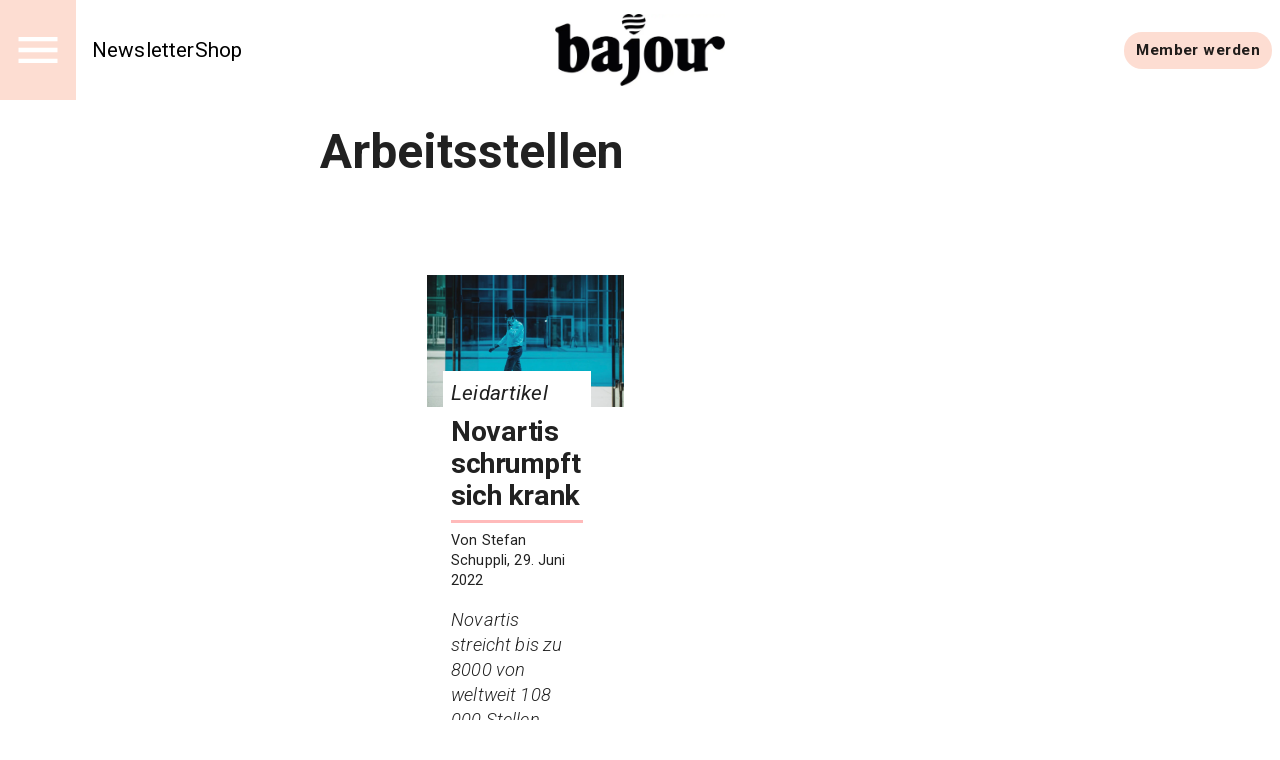

--- FILE ---
content_type: text/html; charset=utf-8
request_url: https://bajour.ch/a/tag/Arbeitsstellen
body_size: 15536
content:
<!DOCTYPE html><html lang="de" data-sentry-element="Html" data-sentry-component="MuiDocument" data-sentry-source-file="_document.tsx"><head data-sentry-element="Head" data-sentry-source-file="_document.tsx"><meta charSet="utf-8" data-next-head=""/><meta name="viewport" content="width=device-width, initial-scale=1.0" data-sentry-element="meta" data-sentry-source-file="_app.tsx" data-next-head=""/><link rel="alternate" type="application/rss+xml" href="/api/rss-feed" data-next-head=""/><link rel="alternate" type="application/atom+xml" href="/api/atom-feed" data-next-head=""/><link rel="alternate" type="application/feed+json" href="/api/json-feed" data-next-head=""/><link rel="sitemap" type="application/xml" title="Sitemap" href="/api/sitemap" data-next-head=""/><link rel="apple-touch-icon" sizes="180x180" href="/apple-touch-icon.png" data-next-head=""/><link rel="icon" type="image/png" sizes="32x32" href="/favicon-32x32.png" data-next-head=""/><link rel="icon" type="image/png" sizes="16x16" href="/favicon-16x16.png" data-next-head=""/><link rel="manifest" href="/site.webmanifest" data-next-head=""/><link rel="mask-icon" href="/safari-pinned-tab.svg" color="#000000" data-next-head=""/><meta name="msapplication-TileColor" content="#ffffff" data-sentry-element="meta" data-sentry-source-file="_app.tsx" data-next-head=""/><meta name="theme-color" content="#ffffff" data-sentry-element="meta" data-sentry-source-file="_app.tsx" data-next-head=""/><title data-next-head="">Arbeitsstellen — Bajour</title><meta property="og:title" content="Arbeitsstellen" data-next-head=""/><meta property="og:url" content="https://bajour.ch/a/tag/Arbeitsstellen" data-sentry-element="meta" data-sentry-source-file="tag-seo.tsx" data-next-head=""/><link rel="canonical" href="https://bajour.ch/a/tag/Arbeitsstellen" data-next-head=""/><meta name="twitter:card" content="summary_large_image" data-sentry-element="meta" data-sentry-source-file="tag-seo.tsx" data-next-head=""/><meta name="robots" content="max-image-preview:large" data-sentry-element="meta" data-sentry-source-file="tag-seo.tsx" data-next-head=""/><script type="application/ld+json" data-next-head="">{"@context":"http://schema.org","@type":"WebPage","name":"Arbeitsstellen","headline":"Arbeitsstellen","identifier":"19a5d08c-7a04-4391-8ae6-1ba706922ff0","url":"https://bajour.ch/a/tag/Arbeitsstellen"}</script><meta name="emotion-insertion-point" content=""/><style data-emotion="mui-global 11l4rcg">html{scroll-padding-top:56px;font-family:Merriweather,Roboto,sans-serif;-webkit-hyphens:auto;-moz-hyphens:auto;-ms-hyphens:auto;hyphens:auto;word-break:break-word;}@media (min-width:1333px){html{scroll-padding-top:100px;}}*{text-wrap:pretty;}h1,h2,h3,h4,h5,h6{text-wrap:balance;}img,iframe{vertical-align:bottom;}</style><style data-emotion="mui-global gcz9q6">html{-webkit-font-smoothing:antialiased;-moz-osx-font-smoothing:grayscale;box-sizing:border-box;-webkit-text-size-adjust:100%;}*,*::before,*::after{box-sizing:inherit;}strong,b{font-weight:700;}body{margin:0;color:rgba(0, 0, 0, 0.87);font-family:'Roboto','Roboto Fallback',sans-serif;font-weight:400;font-size:1rem;line-height:1.4;letter-spacing:0.00938em;background-color:#fff;}body.MuiTypography-gutterBottom{margin-bottom:24px;}body:is(li).MuiTypography-gutterBottom{margin-bottom:8px;}@media print{body{background-color:#fff;}}body::backdrop{background-color:#fff;}</style><style data-emotion="mui-global wte21n">:root{--navbar-height:52px;}@media (min-width:960px){:root{--navbar-height:60px;}}@media (min-width:1280px){:root{--navbar-height:100px;}}</style><style data-emotion="mui hr8v4d o3ist6 1s9ohlm rslvnt 4xh6sg 1m3xamf 1l1167e 1nres5l 30af9l en5wma mc18yy aa99cw 1wur0od thppk l0aiz7 10wmm52 t3xt3p 1efcpq5 kv2vsn 106zii8 x2n8gp inqssc tmrm1y 1i5ix2j 10hkuhe afheg9 uc66lt 53fjx4 eeqy6s 1uhr7d7 1jvewbq 1nowe3j 8ptxcd 10vk0yn 1597wq8 3e4428 1pl5bov 43wjz6 hfkcu4 iiw9sx">.mui-hr8v4d{display:grid;-webkit-align-items:start;-webkit-box-align:start;-ms-flex-align:start;align-items:start;grid-template-columns:1fr clamp(0px,100%,1280px) 1fr;grid-template-rows:min-content 1fr min-content;min-height:100vh;row-gap:24px;}.mui-hr8v4d>*{grid-column:2/3;}.mui-o3ist6{position:-webkit-sticky;position:sticky;top:0;left:0;right:0;z-index:10;background-color:#fff;grid-column:-1/1;z-index:12;}.mui-1s9ohlm{background-color:#fff;color:rgba(0, 0, 0, 0.87);-webkit-transition:box-shadow 300ms cubic-bezier(0.4, 0, 0.2, 1) 0ms;transition:box-shadow 300ms cubic-bezier(0.4, 0, 0.2, 1) 0ms;box-shadow:none;display:-webkit-box;display:-webkit-flex;display:-ms-flexbox;display:flex;-webkit-flex-direction:column;-ms-flex-direction:column;flex-direction:column;width:100%;box-sizing:border-box;-webkit-flex-shrink:0;-ms-flex-negative:0;flex-shrink:0;position:static;background-color:transparent;color:inherit;}.mui-rslvnt{position:relative;display:-webkit-box;display:-webkit-flex;display:-ms-flexbox;display:flex;-webkit-align-items:center;-webkit-box-align:center;-ms-flex-align:center;align-items:center;padding-left:16px;padding-right:16px;min-height:56px;display:grid;grid-template-columns:max-content max-content 1fr;-webkit-align-items:center;-webkit-box-align:center;-ms-flex-align:center;align-items:center;grid-auto-flow:column;justify-items:center;min-height:unset;padding:0;}@media (min-width:700px){.mui-rslvnt{padding-left:24px;padding-right:24px;}}@media (min-width:0px){@media (orientation: landscape){.mui-rslvnt{min-height:48px;}}}@media (min-width:600px){.mui-rslvnt{min-height:64px;}}@media (min-width:700px){.mui-rslvnt{grid-template-columns:1fr max-content 1fr;min-height:unset;padding:0;}}@media (min-width:960px){.mui-rslvnt{min-height:unset;padding:0;}}.mui-4xh6sg{display:grid;grid-template-columns:max-content 1fr;-webkit-align-items:center;-webkit-box-align:center;-ms-flex-align:center;align-items:center;justify-self:start;gap:16px;}.mui-1m3xamf{background-color:#FDDDD2;display:-webkit-box;display:-webkit-flex;display:-ms-flexbox;display:flex;-webkit-box-pack:center;-ms-flex-pack:center;-webkit-justify-content:center;justify-content:center;-webkit-align-items:center;-webkit-box-align:center;-ms-flex-align:center;align-items:center;height:var(--navbar-height);aspect-ratio:1;color:#fff;}@media (min-width:960px){.mui-1m3xamf svg{font-size:36px;}}@media (min-width:1280px){.mui-1m3xamf svg{font-size:52px;}}.mui-1l1167e{display:-webkit-inline-box;display:-webkit-inline-flex;display:-ms-inline-flexbox;display:inline-flex;-webkit-align-items:center;-webkit-box-align:center;-ms-flex-align:center;align-items:center;-webkit-box-pack:center;-ms-flex-pack:center;-webkit-justify-content:center;justify-content:center;position:relative;box-sizing:border-box;-webkit-tap-highlight-color:transparent;background-color:transparent;outline:0;border:0;margin:0;border-radius:0;padding:0;cursor:pointer;-webkit-user-select:none;-moz-user-select:none;-ms-user-select:none;user-select:none;vertical-align:middle;-moz-appearance:none;-webkit-appearance:none;-webkit-text-decoration:none;text-decoration:none;color:inherit;text-align:center;-webkit-flex:0 0 auto;-ms-flex:0 0 auto;flex:0 0 auto;font-size:1.5rem;padding:8px;border-radius:50%;overflow:visible;color:rgba(0, 0, 0, 0.54);-webkit-transition:background-color 150ms cubic-bezier(0.4, 0, 0.2, 1) 0ms;transition:background-color 150ms cubic-bezier(0.4, 0, 0.2, 1) 0ms;color:inherit;padding:12px;font-size:1.75rem;}.mui-1l1167e::-moz-focus-inner{border-style:none;}.mui-1l1167e.Mui-disabled{pointer-events:none;cursor:default;}@media print{.mui-1l1167e{-webkit-print-color-adjust:exact;color-adjust:exact;}}.mui-1l1167e:hover{background-color:rgba(0, 0, 0, 0.04);}@media (hover: none){.mui-1l1167e:hover{background-color:transparent;}}.mui-1l1167e.Mui-disabled{background-color:transparent;color:rgba(0, 0, 0, 0.26);}.mui-1nres5l{display:none;gap:16px;-webkit-align-items:center;-webkit-box-align:center;-ms-flex-align:center;align-items:center;-webkit-box-pack:start;-ms-flex-pack:start;-webkit-justify-content:flex-start;justify-content:flex-start;width:100%;}@media (min-width:740px){.mui-1nres5l{display:-webkit-box;display:-webkit-flex;display:-ms-flexbox;display:flex;white-space:nowrap;-webkit-box-flex-wrap:nowrap;-webkit-flex-wrap:nowrap;-ms-flex-wrap:nowrap;flex-wrap:nowrap;}}.mui-30af9l{margin:0;font:inherit;color:#FDDDD2;-webkit-text-decoration:underline;text-decoration:underline;text-decoration-color:rgba(253, 221, 210, 0.4);font-size:1rem;-webkit-text-decoration:none;text-decoration:none;color:#000;}.mui-30af9l:hover{text-decoration-color:inherit;}@media (min-width:960px){.mui-30af9l{font-size:1.3rem;}}.mui-en5wma{margin:0;font:inherit;color:#FDDDD2;-webkit-text-decoration:underline;text-decoration:underline;text-decoration-color:rgba(253, 221, 210, 0.4);color:unset;display:grid;-webkit-align-items:center;-webkit-box-align:center;-ms-flex-align:center;align-items:center;justify-items:center;justify-self:center;}.mui-en5wma:hover{text-decoration-color:inherit;}.mui-mc18yy{fill:currentColor;width:auto;}.mui-aa99cw{max-width:100%;height:auto;aspect-ratio:auto 2.359882005899705;object-position:50% 50%;max-height:80lvh;object-fit:contain;max-height:40px;max-width:120px;}@media (min-width:960px){.mui-aa99cw{max-height:48px;max-width:240px;}}@media (min-width:1280px){.mui-aa99cw{max-height:72px;max-width:304px;}}.mui-1wur0od{display:-webkit-box;display:-webkit-flex;display:-ms-flexbox;display:flex;-webkit-box-flex-flow:row wrap;-webkit-flex-flow:row wrap;-ms-flex-flow:row wrap;flex-flow:row wrap;-webkit-align-items:center;-webkit-box-align:center;-ms-flex-align:center;align-items:center;justify-self:end;gap:8px;padding-right:8px;justify-self:end;}@media (min-width:960px){.mui-1wur0od{gap:16px;}}.mui-thppk{margin:0;font:inherit;color:#FDDDD2;-webkit-text-decoration:underline;text-decoration:underline;text-decoration-color:rgba(253, 221, 210, 0.4);display:-webkit-inline-box;display:-webkit-inline-flex;display:-ms-inline-flexbox;display:inline-flex;-webkit-align-items:center;-webkit-box-align:center;-ms-flex-align:center;align-items:center;-webkit-box-pack:center;-ms-flex-pack:center;-webkit-justify-content:center;justify-content:center;position:relative;box-sizing:border-box;-webkit-tap-highlight-color:transparent;background-color:transparent;outline:0;border:0;margin:0;border-radius:0;padding:0;cursor:pointer;-webkit-user-select:none;-moz-user-select:none;-ms-user-select:none;user-select:none;vertical-align:middle;-moz-appearance:none;-webkit-appearance:none;-webkit-text-decoration:none;text-decoration:none;color:inherit;font-family:'Roboto','Roboto Fallback',sans-serif;font-weight:500;font-size:0.875rem;line-height:1.4;letter-spacing:0.02857em;text-transform:uppercase;min-width:64px;padding:6px 16px;border-radius:4px;-webkit-transition:background-color 250ms cubic-bezier(0.4, 0, 0.2, 1) 0ms,box-shadow 250ms cubic-bezier(0.4, 0, 0.2, 1) 0ms,border-color 250ms cubic-bezier(0.4, 0, 0.2, 1) 0ms,color 250ms cubic-bezier(0.4, 0, 0.2, 1) 0ms;transition:background-color 250ms cubic-bezier(0.4, 0, 0.2, 1) 0ms,box-shadow 250ms cubic-bezier(0.4, 0, 0.2, 1) 0ms,border-color 250ms cubic-bezier(0.4, 0, 0.2, 1) 0ms,color 250ms cubic-bezier(0.4, 0, 0.2, 1) 0ms;color:rgba(0, 0, 0, 0.87);background-color:#FDDDD2;box-shadow:0px 3px 1px -2px rgba(0,0,0,0.2),0px 2px 2px 0px rgba(0,0,0,0.14),0px 1px 5px 0px rgba(0,0,0,0.12);border-radius:30px;text-transform:initial;box-shadow:none;font-weight:700;}.mui-thppk:hover{text-decoration-color:inherit;}.mui-thppk::-moz-focus-inner{border-style:none;}.mui-thppk.Mui-disabled{pointer-events:none;cursor:default;}@media print{.mui-thppk{-webkit-print-color-adjust:exact;color-adjust:exact;}}.mui-thppk:hover{-webkit-text-decoration:none;text-decoration:none;background-color:#ffbaba;box-shadow:0px 2px 4px -1px rgba(0,0,0,0.2),0px 4px 5px 0px rgba(0,0,0,0.14),0px 1px 10px 0px rgba(0,0,0,0.12);}@media (hover: none){.mui-thppk:hover{background-color:#FDDDD2;}}.mui-thppk:active{box-shadow:0px 5px 5px -3px rgba(0,0,0,0.2),0px 8px 10px 1px rgba(0,0,0,0.14),0px 3px 14px 2px rgba(0,0,0,0.12);}.mui-thppk.Mui-focusVisible{box-shadow:0px 3px 5px -1px rgba(0,0,0,0.2),0px 6px 10px 0px rgba(0,0,0,0.14),0px 1px 18px 0px rgba(0,0,0,0.12);}.mui-thppk.Mui-disabled{color:rgba(0, 0, 0, 0.26);box-shadow:none;background-color:rgba(0, 0, 0, 0.12);}.mui-thppk:hover{box-shadow:none;}@media (hover: none){.mui-thppk:hover{background-color:#ffbaba;}}@media (min-width:700px){.mui-thppk{font-size:calc(0.875rem * 1.1);padding:8px 12px;}}.mui-l0aiz7{display:grid;gap:64px;padding-left:16px;padding-right:16px;}@media (min-width:960px){.mui-l0aiz7{padding:0;}}.mui-10wmm52{display:grid;row-gap:56px;}@media (min-width:960px){.mui-10wmm52{grid-template-columns:repeat(12, 1fr);}.mui-10wmm52>*{grid-column:4/10;}.mui-10wmm52>:is(
            .e1q5erhj0,
              .e1wjtfrt0,
              .evlzibs0,
              .eeuhu5i0
          ){grid-column:2/12;}.mui-10wmm52>:is(
            .e6wauhn0,
              .e1gjy60p0,
              .e1xffsv50,
              .e1alagje0,
              .eu38jhd0,
              .e1eb4tn10
          ){grid-column:-1/1;}}@media (min-width:960px){.mui-10wmm52>:is(.e1g8x5ee0){grid-column:2/12;}}.mui-t3xt3p{display:grid;gap:24px;grid-auto-rows:min-content;}.mui-1efcpq5{margin:0;font-family:'Roboto','Roboto Fallback',sans-serif;font-weight:600;font-size:3rem;line-height:1.15;letter-spacing:0em;}.mui-kv2vsn{display:grid;-webkit-column-gap:16px;column-gap:16px;row-gap:40px;grid-template-columns:1fr;-webkit-align-items:start;-webkit-box-align:start;-ms-flex-align:start;align-items:start;grid-template-columns:repeat(12, 1fr);row-gap:24px;-webkit-column-gap:32px;column-gap:32px;-webkit-align-items:center;-webkit-box-align:center;-ms-flex-align:center;align-items:center;}@media (min-width:700px){.mui-kv2vsn{grid-template-columns:1fr 1fr;}}@media (min-width:960px){.mui-kv2vsn{grid-template-columns:repeat(12, 1fr);}}@media (min-width:700px){.mui-kv2vsn{grid-template-columns:repeat(12, 1fr);padding-left:calc(100% / 48);padding-right:calc(100% / 48);}}@media (min-width:960px){.mui-kv2vsn{padding-left:calc((100% / 12) * 2);padding-right:calc((100% / 12) * 2);row-gap:32px;}}@media (min-width:3800px){.mui-kv2vsn{row-gap:40px;}}.mui-106zii8{margin:0;font:inherit;color:inherit;-webkit-text-decoration:none;text-decoration:none;color:inherit;grid-column:-1/1;display:grid;grid-template-columns:repeat(24,1fr);grid-template-rows:auto;-webkit-align-items:center;-webkit-box-align:center;-ms-flex-align:center;align-items:center;margin-top:24px;-webkit-align-self:start;-ms-flex-item-align:start;align-self:start;}@media (min-width:700px){.mui-106zii8{grid-template-columns:repeat(12,1fr);}}.mui-106zii8 .eo012zi2{margin-top:calc(-20px - (2 * 2 * (4px)));padding:8px;background:white;grid-column:2/23;}.mui-106zii8 .eo012zi3{font-size:clamp(
    17px,
    calc(
      17px + (25 - 17) * (
        (100vw + 390px) / (3840 - 390)
      )
    ),
    25px
  );font-style:italic;}.mui-106zii8 .eo012zi4{font-size:clamp(
    23px,
    calc(
      23px + (34 - 23) * (
        (100vw + 390px) / (3840 - 390)
      )
    ),
    34px
  );font-weight:bold;}.mui-106zii8 .eo012zi6{font-size:clamp(
    12px,
    calc(
      12px + (17 - 12) * (
        (100vw + 390px) / (3840 - 390)
      )
    ),
    17px
  );}.mui-106zii8 .eo012zi7{margin-top:8px;margin-bottom:8px;font-style:italic;font-weight:300;font-size:clamp(
    15px,
    calc(
      15px + (22 - 15) * (
        (100vw + 390px) / (3840 - 390)
      )
    ),
    22px
  );}@media (min-width:700px){.mui-106zii8{grid-column:span 6;}.mui-106zii8 .eo012zi2{grid-column:2/11;}}@media (min-width:960px){.mui-106zii8{margin-top:40px;}}.mui-x2n8gp{max-width:100%;height:auto;aspect-ratio:auto 1.4970059880239521;object-position:50% 50%;max-height:80lvh;object-fit:contain;width:100%;object-fit:cover;grid-column:-1/1;aspect-ratio:3/2;}.mui-inqssc{display:grid;gap:8px;grid-template-rows:auto;grid-auto-rows:max-content;grid-column:initial;}.mui-tmrm1y{margin:0;font-family:'Roboto','Roboto Fallback',sans-serif;font-weight:600;font-size:6rem;line-height:1.15;letter-spacing:-0.01562em;margin:0;}.mui-1i5ix2j{background-color:#ffbaba;height:2px;width:100%;margin:0;border:0;}@media (min-width:700px){.mui-1i5ix2j{height:3px;}}.mui-10hkuhe{margin:0;font-family:'Roboto','Roboto Fallback',sans-serif;font-weight:400;font-size:1rem;line-height:1.4;letter-spacing:0.00938em;}.mui-10hkuhe.MuiTypography-gutterBottom{margin-bottom:24px;}.mui-10hkuhe:is(li).MuiTypography-gutterBottom{margin-bottom:8px;}.mui-afheg9{display:-webkit-inline-box;display:-webkit-inline-flex;display:-ms-inline-flexbox;display:inline-flex;-webkit-align-items:center;-webkit-box-align:center;-ms-flex-align:center;align-items:center;-webkit-box-pack:center;-ms-flex-pack:center;-webkit-justify-content:center;justify-content:center;position:relative;box-sizing:border-box;-webkit-tap-highlight-color:transparent;background-color:transparent;outline:0;border:0;margin:0;border-radius:0;padding:0;cursor:pointer;-webkit-user-select:none;-moz-user-select:none;-ms-user-select:none;user-select:none;vertical-align:middle;-moz-appearance:none;-webkit-appearance:none;-webkit-text-decoration:none;text-decoration:none;color:inherit;font-family:'Roboto','Roboto Fallback',sans-serif;font-weight:500;font-size:0.8125rem;line-height:1.4;letter-spacing:0.02857em;text-transform:uppercase;min-width:64px;padding:3px 9px;border-radius:4px;-webkit-transition:background-color 250ms cubic-bezier(0.4, 0, 0.2, 1) 0ms,box-shadow 250ms cubic-bezier(0.4, 0, 0.2, 1) 0ms,border-color 250ms cubic-bezier(0.4, 0, 0.2, 1) 0ms,color 250ms cubic-bezier(0.4, 0, 0.2, 1) 0ms;transition:background-color 250ms cubic-bezier(0.4, 0, 0.2, 1) 0ms,box-shadow 250ms cubic-bezier(0.4, 0, 0.2, 1) 0ms,border-color 250ms cubic-bezier(0.4, 0, 0.2, 1) 0ms,color 250ms cubic-bezier(0.4, 0, 0.2, 1) 0ms;border:1px solid currentColor;color:inherit;border-color:currentColor;border-radius:30px;text-transform:initial;box-shadow:none;justify-self:end;}.mui-afheg9::-moz-focus-inner{border-style:none;}.mui-afheg9.Mui-disabled{pointer-events:none;cursor:default;}@media print{.mui-afheg9{-webkit-print-color-adjust:exact;color-adjust:exact;}}.mui-afheg9:hover{-webkit-text-decoration:none;text-decoration:none;background-color:rgba(0, 0, 0, 0.04);}@media (hover: none){.mui-afheg9:hover{background-color:transparent;}}.mui-afheg9.Mui-disabled{color:rgba(0, 0, 0, 0.26);border:1px solid rgba(0, 0, 0, 0.12);}.mui-afheg9:hover{box-shadow:none;}.mui-uc66lt{position:-webkit-sticky;position:sticky;top:0;--footer-paddingX:20px;--footer-paddingY:20px;grid-column:-1/1;}@media (min-width:960px){.mui-uc66lt{--footer-paddingX:calc(100% / 6);--footer-paddingY:calc(100% / 12);}}.mui-uc66lt .ep69p2d5{color:#fff;}.mui-53fjx4{padding:var(--footer-paddingY) var(--footer-paddingX);background-color:#1a1a1a;color:#fff;display:grid;-webkit-column-gap:24px;column-gap:24px;row-gap:64px;}@media (min-width:960px){.mui-53fjx4{-webkit-column-gap:48px;column-gap:48px;row-gap:96px;grid-auto-columns:1fr;grid-auto-flow:column;}}.mui-eeqy6s{display:grid;font-weight:500;font-size:1.25rem;gap:8px;grid-auto-rows:max-content;}.mui-eeqy6s a{color:inherit;-webkit-text-decoration:none;text-decoration:none;}.mui-1uhr7d7{margin:0;font:inherit;color:inherit;-webkit-text-decoration:none;text-decoration:none;color:inherit;}.mui-1jvewbq{margin:0;font-family:'Roboto','Roboto Fallback',sans-serif;font-weight:600;font-size:1.625rem;line-height:1.15;letter-spacing:0.00735em;font-weight:700;}.mui-1nowe3j{display:grid;grid-template-columns:1fr;gap:24px;}@media (min-width:700px){.mui-1nowe3j{grid-template-columns:repeat(auto-fill, minmax(max-content, 25ch));}}.mui-8ptxcd{display:grid;gap:8px;grid-auto-rows:max-content;}.mui-10vk0yn{text-transform:uppercase;font-weight:300;font-size:14px;}.mui-1597wq8{display:grid;font-weight:500;font-size:1.25rem;}.mui-1597wq8 a{color:inherit;-webkit-text-decoration:none;text-decoration:none;}.mui-3e4428{margin:0;font:inherit;color:inherit;-webkit-text-decoration:none;text-decoration:none;color:inherit;}@media (min-width:700px){.mui-3e4428{border-bottom:0;}}.mui-1pl5bov{margin:0;font-family:'Roboto','Roboto Fallback',sans-serif;font-weight:300;font-size:1.25rem;line-height:1.4;letter-spacing:0.0075em;font-weight:700;}.mui-43wjz6{padding:calc(var(--footer-paddingY) / 2) var(--footer-paddingX);background:#000;color:#fff;display:grid;grid-template-columns:1fr;}.mui-hfkcu4{display:-webkit-box;display:-webkit-flex;display:-ms-flexbox;display:flex;-webkit-box-pack:space-evenly;-ms-flex-pack:space-evenly;-webkit-justify-content:space-evenly;justify-content:space-evenly;-webkit-box-flex-flow:row wrap;-webkit-flex-flow:row wrap;-ms-flex-flow:row wrap;flex-flow:row wrap;-webkit-align-items:center;-webkit-box-align:center;-ms-flex-align:center;align-items:center;justify-self:center;gap:24px;}@media (min-width:700px){.mui-hfkcu4{justify-self:end;}}.mui-iiw9sx{margin:0;font:inherit;color:#FF0D62;-webkit-text-decoration:underline;text-decoration:underline;text-decoration-color:rgba(255, 13, 98, 0.4);}.mui-iiw9sx:hover{text-decoration-color:inherit;}</style><link rel="preload" href="/_next/static/media/0f3a385557f1712f-s.p.woff2" as="font" type="font/woff2" crossorigin="anonymous" data-next-font="size-adjust"/><link rel="preload" href="/_next/static/media/47cbc4e2adbc5db9-s.p.woff2" as="font" type="font/woff2" crossorigin="anonymous" data-next-font="size-adjust"/><link rel="preload" href="/_next/static/css/73365fc45852b9b1.css" as="style"/><link rel="stylesheet" href="/_next/static/css/73365fc45852b9b1.css" data-n-g=""/><noscript data-n-css=""></noscript><script defer="" nomodule="" src="/_next/static/chunks/polyfills-42372ed130431b0a.js"></script><script src="/_next/static/chunks/webpack-9a6ea7f0088c3ffc.js" defer=""></script><script src="/_next/static/chunks/framework-c51fc3a863c9b8b4.js" defer=""></script><script src="/_next/static/chunks/main-f217abd4a0a9c9f2.js" defer=""></script><script src="/_next/static/chunks/pages/_app-112ecd2408834b4d.js" defer=""></script><script src="/_next/static/chunks/pages/a/tag/%5Btag%5D-68ec9844ed45a8b4.js" defer=""></script><script src="/_next/static/TTGBAMJ5DycmRWdpEvCz9/_buildManifest.js" defer=""></script><script src="/_next/static/TTGBAMJ5DycmRWdpEvCz9/_ssgManifest.js" defer=""></script><meta name="sentry-trace" content="40b66306cd3c91b904605713b627f4fe-92869b9051588455-1"/><meta name="baggage" content="sentry-environment=production,sentry-release=TTGBAMJ5DycmRWdpEvCz9,sentry-public_key=3abb140164fa9d20175eff5718155a4d,sentry-trace_id=40b66306cd3c91b904605713b627f4fe,sentry-sample_rate=1,sentry-transaction=GET%20%2Fa%2Ftag%2F%5Btag%5D,sentry-sampled=true"/></head><body><div id="__next"><div data-sentry-element="MainGrid" data-sentry-source-file="_app.tsx" class="mui-hr8v4d ehl6s680"><nav class="e7x6x3u0 mui-o3ist6 ew6w51o0" data-sentry-element="NavbarWrapper" data-sentry-component="Navbar" data-sentry-source-file="navbar.tsx"><header class="MuiPaper-root MuiPaper-elevation MuiPaper-elevation0 MuiAppBar-root MuiAppBar-colorTransparent MuiAppBar-positionStatic mui-1s9ohlm" data-sentry-element="AppBar" data-sentry-source-file="navbar.tsx"><div class="MuiToolbar-root MuiToolbar-gutters MuiToolbar-regular ew6w51o1 mui-rslvnt" data-sentry-element="NavbarInnerWrapper" data-sentry-source-file="navbar.tsx"><div data-sentry-element="NavbarMain" data-sentry-source-file="navbar.tsx" class="mui-4xh6sg ew6w51o4"><div data-sentry-element="NavbarIconButtonWrapper" data-sentry-source-file="navbar.tsx" class="mui-1m3xamf ew6w51o6"><button class="MuiButtonBase-root MuiIconButton-root MuiIconButton-colorInherit MuiIconButton-sizeLarge mui-1l1167e" tabindex="0" type="button" aria-label="Menu" data-sentry-element="MuiIconButton" data-sentry-source-file="icon-button.tsx" data-sentry-component="IconButton"><svg stroke="currentColor" fill="currentColor" stroke-width="0" viewBox="0 0 24 24" height="1em" width="1em" xmlns="http://www.w3.org/2000/svg"><path fill="none" d="M0 0h24v24H0z"></path><path d="M3 18h18v-2H3v2zm0-5h18v-2H3v2zm0-7v2h18V6H3z"></path></svg></button></div><div class="mui-1nres5l ew6w51o2"><a class="MuiTypography-root MuiTypography-inherit MuiLink-root MuiLink-underlineAlways ew6w51o3 mui-30af9l" href="https://labs.bajour.ch/react/baselbriefing">Newsletter</a><a class="MuiTypography-root MuiTypography-inherit MuiLink-root MuiLink-underlineAlways ew6w51o3 mui-30af9l" href="https://shop.bajour.ch/">Shop</a></div></div><a class="MuiTypography-root MuiTypography-inherit MuiLink-root MuiLink-underlineAlways ew6w51o7 mui-en5wma" aria-label="Startseite" data-sentry-element="NavbarLoginLink" data-sentry-source-file="navbar.tsx" href="/"><div data-sentry-element="NavbarLogoWrapper" data-sentry-source-file="navbar.tsx" class="mui-mc18yy ew6w51o8"><img loading="eager" class="mui-aa99cw e8heldd0" alt="bajour-b-900x381" title="" srcSet="https://media-bajour.wepublish.media/8fDuVPlNCjp856Y?resize=%7B%22width%22:1200,%22withoutEnlargement%22:true,%22fit%22:%22cover%22%7D&amp;quality=64&amp;sig=5AkjerzTHyYwDLIJHkzoJ6T0hOQvMVhnXeH1Sp0H2Bo 1200w,
https://media-bajour.wepublish.media/8fDuVPlNCjp856Y?resize=%7B%22width%22:1000,%22withoutEnlargement%22:true,%22fit%22:%22cover%22%7D&amp;quality=64&amp;sig=AZPctjlaE6s_-HdBQ3wnvwh9DMgAEaAQyFZWeDr0nvM 1000w,
https://media-bajour.wepublish.media/8fDuVPlNCjp856Y?resize=%7B%22width%22:800,%22withoutEnlargement%22:true,%22fit%22:%22cover%22%7D&amp;quality=64&amp;sig=1_IYHOVGY_-DJMpl_fKbD_EGtF0mZEToNfJQg4oJ-IQ 800w,
https://media-bajour.wepublish.media/8fDuVPlNCjp856Y?resize=%7B%22width%22:500,%22withoutEnlargement%22:true,%22fit%22:%22cover%22%7D&amp;quality=64&amp;sig=5R6PUDjRQv7OU8ftMCGDQOmPUFlzhSE4AY91CBFEr5c 500w,
https://media-bajour.wepublish.media/8fDuVPlNCjp856Y?resize=%7B%22width%22:300,%22withoutEnlargement%22:true,%22fit%22:%22cover%22%7D&amp;quality=64&amp;sig=nX28q-r8EZlIn6auEGYVt16U-dQfSvYg9o7i7meUYBA 300w,
https://media-bajour.wepublish.media/8fDuVPlNCjp856Y?resize=%7B%22width%22:200,%22withoutEnlargement%22:true,%22fit%22:%22cover%22%7D&amp;quality=64&amp;sig=Cy1guGc4wzZrbF0nGzTnISwR2GGvZK_73LbajGkX8RY 200w" sizes="(max-width: 400px) 200w,
(max-width: 600px) 300w,
(max-width: 1000px) 500w,
(max-width: 1600px) 800w,
(max-width: 2000px) 1000w,
(max-width: 2400px) 1200w,
1500w" width="800" height="339"/></div></a><div data-sentry-element="NavbarActions" data-sentry-source-file="navbar.tsx" class="mui-1wur0od ew6w51o5"><a class="MuiTypography-root MuiTypography-inherit MuiLink-root MuiLink-underlineAlways MuiButtonBase-root MuiButton-root MuiButton-contained MuiButton-containedPrimary MuiButton-sizeMedium MuiButton-containedSizeMedium MuiButton-colorPrimary MuiButton-root MuiButton-contained MuiButton-containedPrimary MuiButton-sizeMedium MuiButton-containedSizeMedium MuiButton-colorPrimary mui-thppk" tabindex="0" data-sentry-element="MuiButton" data-sentry-component="Button" data-sentry-source-file="button.tsx" href="/mitmachen">Member werden</a></div></div></header></nav><main data-sentry-element="Container" data-sentry-component="ArticleListByTag" data-sentry-source-file="[tag].tsx" class="mui-l0aiz7 e17jw05e0"><article class="e1qu8bjx0 mui-10wmm52 e1n5viff0" data-sentry-element="ContentWrapper" data-sentry-component="ContentWrapper" data-sentry-source-file="content-wrapper.components.tsx"><div data-sentry-element="TagTitleWrapper" data-sentry-source-file="tag.tsx" class="mui-t3xt3p e1qu8bjx2"><h1 class="MuiTypography-root MuiTypography-h2 mui-1efcpq5 e1qu8bjx1" data-sentry-element="H2" data-sentry-source-file="tag.tsx">Arbeitsstellen</h1></div><article class="mui-0 e1g8x5ee0" data-sentry-element="ArticleListWrapper" data-sentry-component="ArticleList" data-sentry-source-file="article-list.tsx"><div class="eg1l24p0 mui-kv2vsn e1gjy60p0" data-sentry-element="TeaserGridBlockWrapper" data-sentry-component="TeaserGridBlock" data-sentry-source-file="teaser-grid-block.tsx"><a class="MuiTypography-root MuiTypography-inherit MuiLink-root MuiLink-underlineNone e1iv9uj30 eo012zi0 mui-106zii8" data-sentry-element="LinkAndGridContainer" data-sentry-component="TeaserOverwrite" data-sentry-source-file="teaser-overwrite.tsx" href="https://bajour.ch/a/novartis-schrumpft-sich-krank"><img class="eo012zi1 mui-x2n8gp e8heldd0" alt="Novartis Campus" title="" srcSet="https://media-bajour.wepublish.media/wKmPZ8dYqFzRfF6?resize=%7B%22width%22:1200,%22withoutEnlargement%22:true,%22fit%22:%22cover%22%7D&amp;quality=64&amp;sig=tEGbsgN51SFlVnCYwt1kGDB_3WtQMjZMsxnO9HKp8TI 1200w,
https://media-bajour.wepublish.media/wKmPZ8dYqFzRfF6?resize=%7B%22width%22:1000,%22withoutEnlargement%22:true,%22fit%22:%22cover%22%7D&amp;quality=64&amp;sig=Bt4EieK72i4Tbnayqkso1es0qsQE5IiyoIsxGLRXZms 1000w,
https://media-bajour.wepublish.media/wKmPZ8dYqFzRfF6?resize=%7B%22width%22:800,%22withoutEnlargement%22:true,%22fit%22:%22cover%22%7D&amp;quality=64&amp;sig=x3B2_p29IyMIETNQpnF6OsumZuH9KsA0_ewj9TpHI4s 800w,
https://media-bajour.wepublish.media/wKmPZ8dYqFzRfF6?resize=%7B%22width%22:500,%22withoutEnlargement%22:true,%22fit%22:%22cover%22%7D&amp;quality=64&amp;sig=gHzFIBRxvH-I0_dAq_KZpGyVbwJKQctEgWg_XjzCl8U 500w,
https://media-bajour.wepublish.media/wKmPZ8dYqFzRfF6?resize=%7B%22width%22:300,%22withoutEnlargement%22:true,%22fit%22:%22cover%22%7D&amp;quality=64&amp;sig=vIU7PWDWRdxH55qimSi5NI4dVh_hD6dY2VzZ92n7fFU 300w,
https://media-bajour.wepublish.media/wKmPZ8dYqFzRfF6?resize=%7B%22width%22:200,%22withoutEnlargement%22:true,%22fit%22:%22cover%22%7D&amp;quality=64&amp;sig=ZKBlqAZ7cox5dp5HLq_TLBMvGSRaTz5UHziEDIGk7lQ 200w" sizes="(max-width: 400px) 200w,
(max-width: 600px) 300w,
(max-width: 1000px) 500w,
(max-width: 1600px) 800w,
(max-width: 2000px) 1000w,
(max-width: 2400px) 1200w,
1500w" loading="lazy" width="3000" height="2004"/><div data-sentry-element="TeaserContentStyled" data-sentry-source-file="teaser-overwrite.tsx" class="mui-inqssc eo012zi2"><span class="mui-0 eo012zi3"><span>Leidartikel</span></span><h1 class="MuiTypography-root MuiTypography-h1 eo012zi4 mui-tmrm1y" data-sentry-element="TeaserTitlesStyled" data-sentry-source-file="teaser-overwrite.tsx">Novartis schrumpft sich krank</h1><hr class="mui-1i5ix2j eo012zi5"/><p class="MuiTypography-root MuiTypography-body1 eo012zi6 mui-10hkuhe">Von <!-- -->Stefan Schuppli<!-- -->, <time dateTime="2022-06-29T12:58:22.728Z">29. Juni 2022<!-- --> </time></p><div data-sentry-element="TeaserLeadStyled" data-sentry-source-file="teaser-overwrite.tsx" class="mui-0 eo012zi7">Novartis streicht bis zu 8000 von weltweit 108 000 Stellen. Auch am Hauptsitz in Basel baut sie ab. Leider haben Umstrukturierungen bei der Firma Tradition, manchmal ist es auch eine Hüst-und Hott-Politik.</div><button class="MuiButtonBase-root MuiButton-root MuiButton-outlined MuiButton-outlinedInherit MuiButton-sizeSmall MuiButton-outlinedSizeSmall MuiButton-colorInherit MuiButton-root MuiButton-outlined MuiButton-outlinedInherit MuiButton-sizeSmall MuiButton-outlinedSizeSmall MuiButton-colorInherit eo012zi11 mui-afheg9" tabindex="0" type="button">Weiterlesen</button></div></a></div></article></article></main><footer class="e7x6x3u1 mui-uc66lt ep69p2d0" data-sentry-element="FooterWrapper" data-sentry-component="Footer" data-sentry-source-file="footer.tsx"><div data-sentry-element="FooterPaperWrapper" data-sentry-component="FooterPaper" data-sentry-source-file="footer.tsx" class="mui-53fjx4 ep69p2d5"><div class="mui-eeqy6s ep69p2d11"><a class="MuiTypography-root MuiTypography-inherit MuiLink-root MuiLink-underlineNone mui-1uhr7d7" href="https://labs.bajour.ch/react/baselbriefing"><span class="MuiTypography-root MuiTypography-h4 mui-1jvewbq">Basel Briefing</span></a><a class="MuiTypography-root MuiTypography-inherit MuiLink-root MuiLink-underlineNone mui-1uhr7d7" href="https://shop.bajour.ch/"><span class="MuiTypography-root MuiTypography-h4 mui-1jvewbq">Shop</span></a><a class="MuiTypography-root MuiTypography-inherit MuiLink-root MuiLink-underlineNone mui-1uhr7d7" href="https://bajour.ch/a/tag/frage-des-tages"><span class="MuiTypography-root MuiTypography-h4 mui-1jvewbq">Frage des Tages</span></a><a class="MuiTypography-root MuiTypography-inherit MuiLink-root MuiLink-underlineNone mui-1uhr7d7" href="https://www.facebook.com/groups/gaerngscheebasel"><span class="MuiTypography-root MuiTypography-h4 mui-1jvewbq">Gärngschee – Basel hilft</span></a><a class="MuiTypography-root MuiTypography-inherit MuiLink-root MuiLink-underlineNone mui-1uhr7d7" href="https://bajour.ch/mitmachen?memberPlanBySlug=bajour-member&amp;additionalMemberPlans=upsell"><span class="MuiTypography-root MuiTypography-h4 mui-1jvewbq">Unterstützen</span></a></div><div class="mui-1nowe3j ep69p2d8"><div class="mui-8ptxcd ep69p2d6"><span class="mui-10vk0yn ep69p2d7">Unsere Briefings</span><div class="mui-1597wq8 ep69p2d10"><a class="MuiTypography-root MuiTypography-inherit MuiLink-root MuiLink-underlineNone ep69p2d9 mui-3e4428" href="https://labs.bajour.ch/react/baselbriefing"><span class="MuiTypography-root MuiTypography-h6 mui-1pl5bov">Basel Briefing</span></a><a class="MuiTypography-root MuiTypography-inherit MuiLink-root MuiLink-underlineNone ep69p2d9 mui-3e4428" href="https://labs.bajour.ch/react/fcbbriefing"><span class="MuiTypography-root MuiTypography-h6 mui-1pl5bov">FCB-Briefing</span></a><a class="MuiTypography-root MuiTypography-inherit MuiLink-root MuiLink-underlineNone ep69p2d9 mui-3e4428" href="https://labs.bajour.ch/react/fasnachtsbriefing"><span class="MuiTypography-root MuiTypography-h6 mui-1pl5bov">Fasnachts-Briefing</span></a><a class="MuiTypography-root MuiTypography-inherit MuiLink-root MuiLink-underlineNone ep69p2d9 mui-3e4428" href="https://labs.bajour.ch/react/escbriefing"><span class="MuiTypography-root MuiTypography-h6 mui-1pl5bov">ESC-Briefing</span></a><a class="MuiTypography-root MuiTypography-inherit MuiLink-root MuiLink-underlineNone ep69p2d9 mui-3e4428" href="https://us3.campaign-archive.com/home/?u=c30add995be4a0a845d9e933a&amp;id=bed6b33c61"><span class="MuiTypography-root MuiTypography-h6 mui-1pl5bov">Archiv</span></a></div></div><div class="mui-8ptxcd ep69p2d6"><span class="mui-10vk0yn ep69p2d7">Themen</span><div class="mui-1597wq8 ep69p2d10"><a class="MuiTypography-root MuiTypography-inherit MuiLink-root MuiLink-underlineNone ep69p2d9 mui-3e4428" href="/tag/Kultur"><span class="MuiTypography-root MuiTypography-h6 mui-1pl5bov">Kultur</span></a><a class="MuiTypography-root MuiTypography-inherit MuiLink-root MuiLink-underlineNone ep69p2d9 mui-3e4428" href="/tag/Politik"><span class="MuiTypography-root MuiTypography-h6 mui-1pl5bov">Politik</span></a><a class="MuiTypography-root MuiTypography-inherit MuiLink-root MuiLink-underlineNone ep69p2d9 mui-3e4428" href="/tag/Wirtschaft"><span class="MuiTypography-root MuiTypography-h6 mui-1pl5bov">Wirtschaft</span></a><a class="MuiTypography-root MuiTypography-inherit MuiLink-root MuiLink-underlineNone ep69p2d9 mui-3e4428" href="/tag/Bullwinkels%20Blickwinkel"><span class="MuiTypography-root MuiTypography-h6 mui-1pl5bov">Wochenkommentar</span></a></div></div></div><div class="mui-1nowe3j ep69p2d8"><div class="mui-8ptxcd ep69p2d6"><span class="mui-10vk0yn ep69p2d7">Über uns</span><div class="mui-1597wq8 ep69p2d10"><a class="MuiTypography-root MuiTypography-inherit MuiLink-root MuiLink-underlineNone ep69p2d9 mui-3e4428" href="https://bajour.ch/impressum"><span class="MuiTypography-root MuiTypography-h6 mui-1pl5bov">Impressum</span></a><a class="MuiTypography-root MuiTypography-inherit MuiLink-root MuiLink-underlineNone ep69p2d9 mui-3e4428" href="https://bajour.ch/sponsoring"><span class="MuiTypography-root MuiTypography-h6 mui-1pl5bov">Sponsoring</span></a><a class="MuiTypography-root MuiTypography-inherit MuiLink-root MuiLink-underlineNone ep69p2d9 mui-3e4428" href="https://bajour.ch/about"><span class="MuiTypography-root MuiTypography-h6 mui-1pl5bov">Kontakt</span></a><a class="MuiTypography-root MuiTypography-inherit MuiLink-root MuiLink-underlineNone ep69p2d9 mui-3e4428" href="https://bajour.ch/about"><span class="MuiTypography-root MuiTypography-h6 mui-1pl5bov">Team</span></a><a class="MuiTypography-root MuiTypography-inherit MuiLink-root MuiLink-underlineNone ep69p2d9 mui-3e4428" href="https://bajour.ch/datenschutzerklaerung"><span class="MuiTypography-root MuiTypography-h6 mui-1pl5bov">Datenschutzerklärung</span></a><a class="MuiTypography-root MuiTypography-inherit MuiLink-root MuiLink-underlineNone ep69p2d9 mui-3e4428" href="https://bajour.ch/agb"><span class="MuiTypography-root MuiTypography-h6 mui-1pl5bov">AGB</span></a></div></div></div></div><div class="mui-43wjz6 ep69p2d3"><div class="mui-hfkcu4 ep69p2d4"><a class="MuiTypography-root MuiTypography-inherit MuiLink-root MuiLink-underlineAlways mui-iiw9sx" href="https://wepublish.ch/de/das-projekt/#cms"><svg xmlns="http://www.w3.org/2000/svg" viewBox="28.151 21.829 244.932 71.178" fill="white" height="40"><path d="m106.276 50.756-7.073 42.251h166.79l7.09-42.251H106.276Zm-23.2 35.953c-3.588 0-6.919-1.978-8.696-5.189-.974-1.752-1.435-3.747-1.367-5.83-2.306-1.058-4.134-2.689-5.552-4.459-.957 4.286-2.921 8.45-5.586 11.296-2.717 2.898-5.928 4.095-9.072 3.349-2.101-.486-3.707-1.892-4.749-4.043-3.571 4.286-6.936 4.824-9.208 4.442-2.478-.399-4.374-1.857-5.467-4.199-1.811-3.818-1.145-9.474.376-14.472-1.623.365-3.503.452-5.604.139l.684-4.754c4.493.659 7.175-1.354 7.756-2.204.051-.104.102-.191.17-.295l4.186 2.256-.256.468c-2.819 5.137-4.698 13.292-3.041 16.832.427.902 1.008 1.353 1.947 1.509 1.23.191 2.597-.451 4.049-1.943 1.128-1.145 2.136-2.586 3.024-4.147-.051-1.336.017-2.777.188-4.303.359-3.193 1.606-10.654 5.501-10.654 1.059 0 1.999.59 2.494 1.596 1.23 2.464-.649 9.058-3.365 14.384.085.868.239 1.649.444 2.326.649 2.099 1.606 2.325 1.93 2.394 1.487.347 3.024-.33 4.579-1.978 3.707-3.956 5.791-11.678 4.612-16.848-.085-.33-.136-.538-.153-.608l4.595-1.18c.051.174.086.347.137.521.427 1.527 2.238 7.114 6.423 9.682.376-.972.855-1.961 1.435-2.932 2.495-4.182 7.176-8.225 12.865-7.01 3.16.676 5.518 2.949 5.859 5.674.342 2.689-.563 5.222-2.528 7.114-2.956 2.845-8.047 4.043-13.855 3.314a6.29 6.29 0 0 0 .7 2.204c.94 1.683 2.7 2.741 4.579 2.741 3.16 0 5.586-1.319 6.594-2.603l3.724 2.968c-2.152 2.741-6.098 4.442-10.352 4.442Zm-4.493-14.506c4.988.607 8.302-.608 9.806-2.048.888-.85 1.247-1.839 1.093-3.019-.068-.573-.888-1.319-2.135-1.579-1.042-.226-4.664-.538-7.825 4.789a15.735 15.735 0 0 0-.939 1.857Z" style="stroke-width:1"></path><path fill="black" d="M152.01 69.01v5.622c0 2.845-1.042 4.233-3.212 4.233-1.964 0-3.007-1.388-3.007-3.99V63.474h-5.945v13.118c0 4.564 2.887 7.791 7.056 7.791 2.255 0 4.373-.937 5.621-2.481v2.082h5.62v-20.51h-6.133v5.536Zm38.864-6.646v21.603h5.946V56.794h-5.946v5.57Zm18.177-5.57h-5.945v5.588h5.945v-5.588Zm-5.945 12.216v14.957h5.945V67.5h-5.945v1.51Zm-78.296-5.951c-2.443 0-4.288.902-5.62 2.776v-2.36h-8.149l-.974 5.587h3.178v20.926h5.945v-7.947c2.169 1.788 3.536 2.325 5.979 2.325 5.296 0 9.823-4.858 9.823-10.549 0-5.9-4.613-10.758-10.182-10.758Zm-.803 15.599c-2.767 0-5.022-2.204-5.022-4.928 0-2.776 2.255-4.963 5.022-4.963 2.768 0 4.972 2.204 4.972 4.928 0 2.776-2.204 4.963-4.972 4.963Zm131.889-.278v-6.524c0-5.293-2.887-8.798-7.175-8.798-2.409 0-4.22 1.024-5.535 3.141v-9.405h-5.928v27.19h5.928V73.105c0-2.69 1.196-4.112 3.485-4.112 2.323 0 3.297 1.232 3.297 4.32v10.671h7.944l.974-5.587h-2.99v-.017Zm-29.931-14.714c-.974-.625-2.101-1.007-3.519-1.007-4.288 0-7.705 3.054-7.705 6.802 0 2.082.957 3.835 2.648 4.893 1.281.816 1.521.903 5.262 1.961 2.204.659 2.802 1.093 2.802 2.117 0 1.058-.803 1.718-2.05 1.718-1.452 0-2.99-.243-3.246-1.753h-5.04l-.905 5.188h5.552c1.23.747 2.614 1.215 4.237 1.215 4.339 0 7.739-3.089 7.739-6.923 0-.937-.205-1.84-.564-2.655-.837-1.753-2.204-2.724-4.852-3.505l-2.614-.781c-2.118-.607-2.682-1.024-2.682-1.961 0-.85.803-1.475 1.879-1.475 1.247 0 2.682.174 2.836 1.354h5.04l.905-5.188h-5.723Zm-49.372-.608c-2.495 0-4.288.781-5.536 2.395v-8.676h-8.114l-.974 5.587h3.143v21.603h5.945v-2.291c1.641 1.909 3.366 2.69 5.689 2.69 5.296 0 9.789-4.893 9.789-10.602.017-5.9-4.476-10.706-9.942-10.706Zm-.837 15.599c-2.648 0-4.818-2.238-4.818-5.014 0-2.725 2.118-4.894 4.766-4.894s4.818 2.204 4.818 4.963-2.118 4.945-4.766 4.945Z" style="stroke-width:1"></path><path d="M31.318 43.829v-17.18h5.566q3.165 0 4.125.258 1.477.387 2.473 1.682.996 1.295.996 3.345 0 1.582-.574 2.661-.574 1.078-1.459 1.693-.885.615-1.799.814-1.242.247-3.597.247h-2.262v6.48Zm3.469-14.273v4.875h1.898q2.051 0 2.742-.27.692-.27 1.084-.844.393-.574.393-1.336 0-.937-.551-1.547-.551-.609-1.394-.761-.621-.117-2.496-.117Zm11.752 7.875q0-1.641.809-3.176.809-1.535 2.291-2.344 1.482-.809 3.311-.809 2.824 0 4.628 1.834 1.805 1.834 1.805 4.635 0 2.824-1.822 4.682-1.822 1.857-4.588 1.857-1.711 0-3.264-.773-1.552-.774-2.361-2.268-.809-1.494-.809-3.638Zm3.375.175q0 1.852.879 2.836.879.985 2.168.985 1.289 0 2.162-.985.873-.984.873-2.859 0-1.828-.873-2.813-.873-.984-2.162-.984t-2.168.984q-.879.985-.879 2.836Zm14.367 6.223-3.937-12.445h3.199l2.332 8.156 2.145-8.156h3.176l2.074 8.156 2.379-8.156h3.246l-3.996 12.445h-3.164l-2.145-8.004-2.109 8.004Zm23.555-3.961 3.281.551q-.633 1.805-1.998 2.748-1.365.943-3.416.943-3.246 0-4.805-2.121-1.23-1.699-1.23-4.289 0-3.094 1.617-4.846 1.617-1.752 4.09-1.752 2.777 0 4.383 1.834 1.605 1.834 1.535 5.62h-8.25q.035 1.464.797 2.279.761.814 1.898.814.774 0 1.301-.422.527-.421.797-1.359Zm.187-3.328q-.035-1.43-.738-2.174t-1.711-.744q-1.078 0-1.781.785-.703.785-.692 2.133Zm9.105 7.289h-3.293V31.384h3.059v1.769q.785-1.254 1.412-1.652.627-.399 1.424-.399 1.125 0 2.168.622l-1.02 2.871q-.832-.539-1.547-.539-.691 0-1.172.38-.48.381-.756 1.377-.275.996-.275 4.172Zm13.396-3.961 3.281.551q-.633 1.805-1.998 2.748-1.365.943-3.416.943-3.246 0-4.805-2.121-1.23-1.699-1.23-4.289 0-3.094 1.617-4.846 1.617-1.752 4.09-1.752 2.777 0 4.383 1.834 1.605 1.834 1.535 5.62h-8.25q.035 1.464.797 2.279.761.814 1.898.814.774 0 1.301-.422.527-.421.797-1.359Zm.187-3.328q-.035-1.43-.738-2.174t-1.711-.744q-1.078 0-1.781.785-.703.785-.692 2.133Zm17.367 7.289h-3.059v-1.828q-.762 1.066-1.799 1.588-1.037.521-2.091.521-2.145 0-3.674-1.728-1.53-1.729-1.53-4.823 0-3.164 1.489-4.81 1.488-1.647 3.761-1.647 2.086 0 3.61 1.735v-6.188h3.293Zm-8.789-6.492q0 1.992.55 2.883.797 1.289 2.227 1.289 1.137 0 1.934-.967.797-.967.797-2.889 0-2.144-.774-3.088-.773-.943-1.98-.943-1.172 0-1.963.932-.791.931-.791 2.783Zm18.561 6.492v-17.18h3.293v6.188q1.524-1.735 3.61-1.735 2.273 0 3.761 1.647 1.489 1.646 1.489 4.728 0 3.188-1.518 4.911-1.518 1.722-3.686 1.722-1.066 0-2.103-.533-1.037-.533-1.787-1.576v1.828Zm3.27-6.492q0 1.933.609 2.859.856 1.313 2.274 1.313 1.089 0 1.857-.932t.768-2.936q0-2.132-.774-3.076-.773-.943-1.98-.943-1.184 0-1.969.92-.785.92-.785 2.795Zm9.972-5.953h3.504l2.977 8.836 2.906-8.836h3.41l-4.394 11.976-.786 2.168q-.433 1.09-.826 1.664-.392.574-.902.932-.51.357-1.254.557-.744.199-1.682.199-.949 0-1.863-.199l-.293-2.579q.774.153 1.395.153 1.148 0 1.699-.674.551-.674.844-1.717Z"></path></svg></a></div></div></footer></div></div><script id="__NEXT_DATA__" type="application/json">{"props":{"pageProps":{"tag":"Arbeitsstellen","__APOLLO_STATE_V1__":{"Tag:19a5d08c-7a04-4391-8ae6-1ba706922ff0":{"__typename":"Tag","id":"19a5d08c-7a04-4391-8ae6-1ba706922ff0","tag":"Arbeitsstellen","description":null,"type":"Article","main":false,"url":"https://bajour.ch/a/tag/Arbeitsstellen"},"ROOT_QUERY":{"__typename":"Query","tag({\"tag\":\"Arbeitsstellen\",\"type\":\"Article\"})":{"__ref":"Tag:19a5d08c-7a04-4391-8ae6-1ba706922ff0"},"articles({\"filter\":{\"tags\":[\"19a5d08c-7a04-4391-8ae6-1ba706922ff0\"]},\"skip\":0,\"take\":25})":{"__typename":"PaginatedArticles","nodes":[{"__ref":"Article:GBq15V5sgdz0MtO8"}],"pageInfo":{"__typename":"PageInfo","startCursor":"GBq15V5sgdz0MtO8","endCursor":"GBq15V5sgdz0MtO8","hasNextPage":false,"hasPreviousPage":false},"totalCount":1},"navigations":[{"__ref":"Navigation:cmbhwwi5n00j4ud07z05pyi0x"},{"__ref":"Navigation:cm2u6jtg00bvcy007k53unv32"},{"__ref":"Navigation:clvdpdkje0035q708dllfn6c1"},{"__ref":"Navigation:clvdn6eh10019pt07imvp1955"},{"__ref":"Navigation:clvdn614q0018pt074u4c6ddx"},{"__ref":"Navigation:clvdn52ln000dpt07v8ruimpq"}],"peerProfile":{"__typename":"PeerProfile","name":"bajour","logo":{"__ref":"Image:8fDuVPlNCjp856Y"},"squareLogo":null,"themeColor":"#000000","themeFontColor":"#000000","hostURL":"https://api-bajour.wepublish.media","websiteURL":"https://bajour.ch","callToActionText":[{"type":"paragraph","children":[{"text":"Jetzt Bajourletten bestellen"}]}],"callToActionURL":"https://bajour.ch/mitmachen","callToActionImageURL":"https://shop.bajour.ch/","callToActionImage":{"__ref":"Image:454ec72e-f6ff-4d04-bbd4-0279eee5b59e"}}},"Tag:32a2eeb1-efe1-45ba-8edb-847773b78686":{"__typename":"Tag","id":"32a2eeb1-efe1-45ba-8edb-847773b78686","tag":"Novartis","description":null,"type":"Article","main":false,"url":"https://bajour.ch/a/tag/Novartis"},"Tag:bd6afa4f-1d10-4398-998b-4edb9dab5243":{"__typename":"Tag","id":"bd6afa4f-1d10-4398-998b-4edb9dab5243","tag":"Pharma","description":null,"type":"Article","main":false,"url":"https://bajour.ch/a/tag/Pharma"},"TrackingPixel:cma3k5deh07btvb06vpkojtiw":{"__typename":"TrackingPixel","id":"cma3k5deh07btvb06vpkojtiw","uri":"https://pl02.owen.prolitteris.ch/na/vzm.885830-AGBq15V5sgdz0MtO8"},"Image:U470ahBUyHmLXkW":{"__typename":"Image","id":"U470ahBUyHmLXkW","createdAt":"2022-09-30T13:42:46.890Z","modifiedAt":"2022-09-30T14:20:59.679Z","filename":"Stefan_151 1","format":"jpeg","mimeType":"image/jpeg","extension":".jpeg","width":853,"height":1280,"fileSize":154945,"title":"Stefan Schuppli","description":"Stefan Schuppli","tags":[],"source":null,"link":null,"license":null,"focalPoint":{"__typename":"FocalPoint","x":0.615,"y":0.3133333333333334},"url":"https://media-bajour.wepublish.media/U470ahBUyHmLXkW?quality=64\u0026sig=s5zt2q8xpDNssntoxxYV7ffybEgo6rfHMmmR51SXA1E","transformURL({\"input\":{\"width\":1500}})":"https://media-bajour.wepublish.media/U470ahBUyHmLXkW?resize=%7B%22width%22:1500,%22withoutEnlargement%22:true,%22fit%22:%22cover%22,%22position%22:%22right%20top%22%7D\u0026quality=64\u0026sig=wK-XDgEgCQmjyNqAmEp0A7fO3ORPzjB41wVAmdLKt6w","transformURL({\"input\":{\"width\":1200}})":"https://media-bajour.wepublish.media/U470ahBUyHmLXkW?resize=%7B%22width%22:1200,%22withoutEnlargement%22:true,%22fit%22:%22cover%22,%22position%22:%22right%20top%22%7D\u0026quality=64\u0026sig=leAFfY8ygKufAeq5HOLhvzAfkZo9Qn9QpjJmXohI5kU","transformURL({\"input\":{\"width\":1000}})":"https://media-bajour.wepublish.media/U470ahBUyHmLXkW?resize=%7B%22width%22:1000,%22withoutEnlargement%22:true,%22fit%22:%22cover%22,%22position%22:%22right%20top%22%7D\u0026quality=64\u0026sig=_rAvs5N7GGlc_GtWn9acsrKtShU9f_WkizoPvEVHqcw","transformURL({\"input\":{\"width\":800}})":"https://media-bajour.wepublish.media/U470ahBUyHmLXkW?resize=%7B%22width%22:800,%22withoutEnlargement%22:true,%22fit%22:%22cover%22,%22position%22:%22right%20top%22%7D\u0026quality=64\u0026sig=GuJ0NnWIl04JikTsQo8TLOtNvL-jeZL2HOkJUvaEFJE","transformURL({\"input\":{\"width\":500}})":"https://media-bajour.wepublish.media/U470ahBUyHmLXkW?resize=%7B%22width%22:500,%22withoutEnlargement%22:true,%22fit%22:%22cover%22,%22position%22:%22right%20top%22%7D\u0026quality=64\u0026sig=A8hiz3saa2sgaNzdqh9lqfy-9ABFCSeOt_KGoZo2T04","transformURL({\"input\":{\"width\":300}})":"https://media-bajour.wepublish.media/U470ahBUyHmLXkW?resize=%7B%22width%22:300,%22withoutEnlargement%22:true,%22fit%22:%22cover%22,%22position%22:%22right%20top%22%7D\u0026quality=64\u0026sig=ty3cHTTVkvDb0AnLU-hTJKGhA8rRQJMo3QErmiHslTc","transformURL({\"input\":{\"width\":200}})":"https://media-bajour.wepublish.media/U470ahBUyHmLXkW?resize=%7B%22width%22:200,%22withoutEnlargement%22:true,%22fit%22:%22cover%22,%22position%22:%22right%20top%22%7D\u0026quality=64\u0026sig=vcw2YgdDwdbQK5JKuw3nvhkxEPNjNMJU8IX9ArsQ9u0","transformURL({\"input\":{\"height\":1500,\"width\":1500}})":"https://media-bajour.wepublish.media/U470ahBUyHmLXkW?resize=%7B%22width%22:1500,%22height%22:1500,%22withoutEnlargement%22:true,%22fit%22:%22cover%22,%22position%22:%22right%20top%22%7D\u0026quality=64\u0026sig=FFPCmxjK8XrDfCAWqUYrjl7XSBsvbdm8P4NH0rMaV9E","transformURL({\"input\":{\"height\":1200,\"width\":1200}})":"https://media-bajour.wepublish.media/U470ahBUyHmLXkW?resize=%7B%22width%22:1200,%22height%22:1200,%22withoutEnlargement%22:true,%22fit%22:%22cover%22,%22position%22:%22right%20top%22%7D\u0026quality=64\u0026sig=h4Hg4zXYjg5E0B_p05rSWCmcC3hYeCHAzK5PPnc5obw","transformURL({\"input\":{\"height\":1000,\"width\":1000}})":"https://media-bajour.wepublish.media/U470ahBUyHmLXkW?resize=%7B%22width%22:1000,%22height%22:1000,%22withoutEnlargement%22:true,%22fit%22:%22cover%22,%22position%22:%22right%20top%22%7D\u0026quality=64\u0026sig=zcnKwDkgbT4TCiVtUM7E_WN9imyK6bvktHLS5S91ghw","transformURL({\"input\":{\"height\":800,\"width\":800}})":"https://media-bajour.wepublish.media/U470ahBUyHmLXkW?resize=%7B%22width%22:800,%22height%22:800,%22withoutEnlargement%22:true,%22fit%22:%22cover%22,%22position%22:%22right%20top%22%7D\u0026quality=64\u0026sig=ShwxUNj6Z3SwgLaOTk5dksi_Ke0dMdg4F0aqPY0flZY","transformURL({\"input\":{\"height\":500,\"width\":500}})":"https://media-bajour.wepublish.media/U470ahBUyHmLXkW?resize=%7B%22width%22:500,%22height%22:500,%22withoutEnlargement%22:true,%22fit%22:%22cover%22,%22position%22:%22right%20top%22%7D\u0026quality=64\u0026sig=d5bEFvhrsJbZIgiJLNFsmAKN4N_Yxo9AXfn-fbxJn6Q","transformURL({\"input\":{\"height\":300,\"width\":300}})":"https://media-bajour.wepublish.media/U470ahBUyHmLXkW?resize=%7B%22width%22:300,%22height%22:300,%22withoutEnlargement%22:true,%22fit%22:%22cover%22,%22position%22:%22right%20top%22%7D\u0026quality=64\u0026sig=FxaiVhJAX349UV36KApfsq60yAuhTWoPRvfuaJj4Efc","transformURL({\"input\":{\"height\":200,\"width\":200}})":"https://media-bajour.wepublish.media/U470ahBUyHmLXkW?resize=%7B%22width%22:200,%22height%22:200,%22withoutEnlargement%22:true,%22fit%22:%22cover%22,%22position%22:%22right%20top%22%7D\u0026quality=64\u0026sig=5mAZfE2ubOIRTdSVTuNFRbfRFpX7dVbcSeh5fkf9nCM"},"Author:fPJmTiNd9qyV0svO":{"__typename":"Author","id":"fPJmTiNd9qyV0svO","name":"Stefan Schuppli","jobTitle":"","slug":"stefan-schuppli","bio":[{"type":"paragraph","children":[{"text":""}]}],"url":"https://bajour.ch/author/stefan-schuppli","createdAt":"2022-03-18T14:26:23.622Z","modifiedAt":"2022-09-30T13:42:49.050Z","links":[],"tags":[],"image":{"__ref":"Image:U470ahBUyHmLXkW"},"hideOnArticle":false,"hideOnTeaser":false,"hideOnTeam":false},"Image:wKmPZ8dYqFzRfF6":{"__typename":"Image","id":"wKmPZ8dYqFzRfF6","createdAt":"2022-06-29T12:37:21.546Z","modifiedAt":"2022-06-29T12:37:21.546Z","filename":"aleks-marinkovic-jUKpxAfSHlE-unsplash","format":"jpeg","mimeType":"image/jpeg","extension":".jpg","width":3000,"height":2004,"fileSize":476305,"title":null,"description":"Novartis Campus","tags":["Novartis Campus","Unternehmer","Pharma"],"source":" Aleks Marinkovic / Unsplash","link":null,"license":null,"focalPoint":{"__typename":"FocalPoint","x":0.5,"y":0.5},"url":"https://media-bajour.wepublish.media/wKmPZ8dYqFzRfF6?quality=64\u0026sig=7B89lnOPOyU9__raeRpaCYUqwRzkvVLD6TErjGuk5qg","transformURL({\"input\":{\"width\":1500}})":"https://media-bajour.wepublish.media/wKmPZ8dYqFzRfF6?resize=%7B%22width%22:1500,%22withoutEnlargement%22:true,%22fit%22:%22cover%22%7D\u0026quality=64\u0026sig=DeX-qLPnWaJi8JwIVoi3JKFZMq5ctoj0tXhZ5AX3o4A","transformURL({\"input\":{\"width\":1200}})":"https://media-bajour.wepublish.media/wKmPZ8dYqFzRfF6?resize=%7B%22width%22:1200,%22withoutEnlargement%22:true,%22fit%22:%22cover%22%7D\u0026quality=64\u0026sig=tEGbsgN51SFlVnCYwt1kGDB_3WtQMjZMsxnO9HKp8TI","transformURL({\"input\":{\"width\":1000}})":"https://media-bajour.wepublish.media/wKmPZ8dYqFzRfF6?resize=%7B%22width%22:1000,%22withoutEnlargement%22:true,%22fit%22:%22cover%22%7D\u0026quality=64\u0026sig=Bt4EieK72i4Tbnayqkso1es0qsQE5IiyoIsxGLRXZms","transformURL({\"input\":{\"width\":800}})":"https://media-bajour.wepublish.media/wKmPZ8dYqFzRfF6?resize=%7B%22width%22:800,%22withoutEnlargement%22:true,%22fit%22:%22cover%22%7D\u0026quality=64\u0026sig=x3B2_p29IyMIETNQpnF6OsumZuH9KsA0_ewj9TpHI4s","transformURL({\"input\":{\"width\":500}})":"https://media-bajour.wepublish.media/wKmPZ8dYqFzRfF6?resize=%7B%22width%22:500,%22withoutEnlargement%22:true,%22fit%22:%22cover%22%7D\u0026quality=64\u0026sig=gHzFIBRxvH-I0_dAq_KZpGyVbwJKQctEgWg_XjzCl8U","transformURL({\"input\":{\"width\":300}})":"https://media-bajour.wepublish.media/wKmPZ8dYqFzRfF6?resize=%7B%22width%22:300,%22withoutEnlargement%22:true,%22fit%22:%22cover%22%7D\u0026quality=64\u0026sig=vIU7PWDWRdxH55qimSi5NI4dVh_hD6dY2VzZ92n7fFU","transformURL({\"input\":{\"width\":200}})":"https://media-bajour.wepublish.media/wKmPZ8dYqFzRfF6?resize=%7B%22width%22:200,%22withoutEnlargement%22:true,%22fit%22:%22cover%22%7D\u0026quality=64\u0026sig=ZKBlqAZ7cox5dp5HLq_TLBMvGSRaTz5UHziEDIGk7lQ","transformURL({\"input\":{\"height\":1500,\"width\":1500}})":"https://media-bajour.wepublish.media/wKmPZ8dYqFzRfF6?resize=%7B%22width%22:1500,%22height%22:1500,%22withoutEnlargement%22:true,%22fit%22:%22cover%22%7D\u0026quality=64\u0026sig=n2fnwyVKfeiI5qeozFp3CK4x4b8g2BylyGJk7Ca6jJc","transformURL({\"input\":{\"height\":1200,\"width\":1200}})":"https://media-bajour.wepublish.media/wKmPZ8dYqFzRfF6?resize=%7B%22width%22:1200,%22height%22:1200,%22withoutEnlargement%22:true,%22fit%22:%22cover%22%7D\u0026quality=64\u0026sig=tMPFVSLJSw-FlwhO3bMyN1-Xp0-fLvbAR05C8RLk3lE","transformURL({\"input\":{\"height\":1000,\"width\":1000}})":"https://media-bajour.wepublish.media/wKmPZ8dYqFzRfF6?resize=%7B%22width%22:1000,%22height%22:1000,%22withoutEnlargement%22:true,%22fit%22:%22cover%22%7D\u0026quality=64\u0026sig=61VnalNUEoXVbxSJdErjSrGSmQ0_QIWGCJk1pigzyWU","transformURL({\"input\":{\"height\":800,\"width\":800}})":"https://media-bajour.wepublish.media/wKmPZ8dYqFzRfF6?resize=%7B%22width%22:800,%22height%22:800,%22withoutEnlargement%22:true,%22fit%22:%22cover%22%7D\u0026quality=64\u0026sig=bqvoUcVN4787uZqqkcBFkbvxC0sIF1MMyo9wpRhh6Z8","transformURL({\"input\":{\"height\":500,\"width\":500}})":"https://media-bajour.wepublish.media/wKmPZ8dYqFzRfF6?resize=%7B%22width%22:500,%22height%22:500,%22withoutEnlargement%22:true,%22fit%22:%22cover%22%7D\u0026quality=64\u0026sig=K5xX2gYTGUjYEBYJlHlI3EdoUsXUTJ3C77_ERYimTok","transformURL({\"input\":{\"height\":300,\"width\":300}})":"https://media-bajour.wepublish.media/wKmPZ8dYqFzRfF6?resize=%7B%22width%22:300,%22height%22:300,%22withoutEnlargement%22:true,%22fit%22:%22cover%22%7D\u0026quality=64\u0026sig=5N3XZ9VhI2d2AVHjp0tRQitM-yeN2WK5otYL8HIDtUk","transformURL({\"input\":{\"height\":200,\"width\":200}})":"https://media-bajour.wepublish.media/wKmPZ8dYqFzRfF6?resize=%7B%22width%22:200,%22height%22:200,%22withoutEnlargement%22:true,%22fit%22:%22cover%22%7D\u0026quality=64\u0026sig=Eev7g_XLWGbJNfjFgD6bv-brT5h3PJEofVpcgeXZ2_g"},"ArticleRevision:cl9wt6ed920312pjs0qxk031oe":{"__typename":"ArticleRevision","id":"cl9wt6ed920312pjs0qxk031oe","publishedAt":"2022-06-29T12:58:22.728Z","createdAt":"2022-06-29T21:26:18.132Z","preTitle":"Leidartikel","title":"Novartis schrumpft sich krank","lead":"Novartis streicht bis zu 8000 von weltweit 108 000 Stellen. Auch am Hauptsitz in Basel baut sie ab. Leider haben Umstrukturierungen bei der Firma Tradition, manchmal ist es auch eine Hüst-und Hott-Politik.","canonicalUrl":"","authors":[{"__ref":"Author:fPJmTiNd9qyV0svO"}],"image":{"__ref":"Image:wKmPZ8dYqFzRfF6"},"socialMediaDescription":null,"socialMediaTitle":null,"socialMediaImage":null,"properties":[]},"Article:GBq15V5sgdz0MtO8":{"__typename":"Article","id":"GBq15V5sgdz0MtO8","publishedAt":"2022-06-29T12:58:22.728Z","modifiedAt":"2022-06-29T21:26:20.631Z","url":"https://bajour.ch/a/novartis-schrumpft-sich-krank","slug":"novartis-schrumpft-sich-krank","likes":0,"disableComments":false,"peerId":null,"peerArticleId":null,"tags":[{"__ref":"Tag:32a2eeb1-efe1-45ba-8edb-847773b78686"},{"__ref":"Tag:bd6afa4f-1d10-4398-998b-4edb9dab5243"},{"__ref":"Tag:19a5d08c-7a04-4391-8ae6-1ba706922ff0"}],"trackingPixels":[{"__ref":"TrackingPixel:cma3k5deh07btvb06vpkojtiw"}],"latest":{"__ref":"ArticleRevision:cl9wt6ed920312pjs0qxk031oe"},"peer":null,"paywall":null},"Navigation:cmbhwwi5n00j4ud07z05pyi0x":{"__typename":"Navigation","id":"cmbhwwi5n00j4ud07z05pyi0x","key":"header","name":"Header","links":[{"__typename":"ExternalNavigationLink","label":"Newsletter","url":"https://labs.bajour.ch/react/baselbriefing"},{"__typename":"ExternalNavigationLink","label":"Shop","url":"https://shop.bajour.ch/"}]},"Navigation:cm2u6jtg00bvcy007k53unv32":{"__typename":"Navigation","id":"cm2u6jtg00bvcy007k53unv32","key":"icons","name":"Icons","links":[{"__typename":"ExternalNavigationLink","label":"search","url":"/search"},{"__typename":"ExternalNavigationLink","label":"facebook","url":"https://www.facebook.com/bajourbasel"},{"__typename":"ExternalNavigationLink","label":"mail","url":"info@bajour.ch"},{"__typename":"ExternalNavigationLink","label":"bluesky","url":"https://bsky.app/profile/bajour.ch"},{"__typename":"ExternalNavigationLink","label":"instagram","url":"https://www.instagram.com/bajourbasel"},{"__typename":"ExternalNavigationLink","label":"tiktok","url":"https://www.tiktok.com/@bajourbasel"}]},"Navigation:clvdpdkje0035q708dllfn6c1":{"__typename":"Navigation","id":"clvdpdkje0035q708dllfn6c1","key":"main","name":"Hauptnavigation","links":[{"__typename":"ExternalNavigationLink","label":"Basel Briefing","url":"https://labs.bajour.ch/react/baselbriefing"},{"__typename":"ExternalNavigationLink","label":"Shop","url":"https://shop.bajour.ch/"},{"__typename":"ExternalNavigationLink","label":"Frage des Tages","url":"https://bajour.ch/a/tag/frage-des-tages"},{"__typename":"ExternalNavigationLink","label":"Gärngschee – Basel hilft","url":"https://www.facebook.com/groups/gaerngscheebasel"},{"__typename":"ExternalNavigationLink","label":"Unterstützen","url":"https://bajour.ch/mitmachen?memberPlanBySlug=bajour-member\u0026additionalMemberPlans=upsell"}]},"Navigation:clvdn6eh10019pt07imvp1955":{"__typename":"Navigation","id":"clvdn6eh10019pt07imvp1955","key":"other","name":"Themen","links":[{"__typename":"ExternalNavigationLink","label":"Kultur","url":"/tag/Kultur"},{"__typename":"ExternalNavigationLink","label":"Politik","url":"/tag/Politik"},{"__typename":"ExternalNavigationLink","label":"Wirtschaft","url":"/tag/Wirtschaft"},{"__typename":"ExternalNavigationLink","label":"Wochenkommentar","url":"/tag/Bullwinkels%20Blickwinkel"}]},"Navigation:clvdn614q0018pt074u4c6ddx":{"__typename":"Navigation","id":"clvdn614q0018pt074u4c6ddx","key":"basel-briefing","name":"Unsere Briefings","links":[{"__typename":"ExternalNavigationLink","label":"Basel Briefing","url":"https://labs.bajour.ch/react/baselbriefing"},{"__typename":"ExternalNavigationLink","label":"FCB-Briefing","url":"https://labs.bajour.ch/react/fcbbriefing"},{"__typename":"ExternalNavigationLink","label":"Fasnachts-Briefing","url":"https://labs.bajour.ch/react/fasnachtsbriefing"},{"__typename":"ExternalNavigationLink","label":"ESC-Briefing","url":"https://labs.bajour.ch/react/escbriefing"},{"__typename":"ExternalNavigationLink","label":"Archiv","url":"https://us3.campaign-archive.com/home/?u=c30add995be4a0a845d9e933a\u0026id=bed6b33c61"}]},"Navigation:clvdn52ln000dpt07v8ruimpq":{"__typename":"Navigation","id":"clvdn52ln000dpt07v8ruimpq","key":"about-us","name":"Über uns","links":[{"__typename":"PageNavigationLink","label":"Impressum","page":{"__typename":"Page","url":"https://bajour.ch/impressum"}},{"__typename":"PageNavigationLink","label":"Sponsoring","page":{"__typename":"Page","url":"https://bajour.ch/sponsoring"}},{"__typename":"ExternalNavigationLink","label":"Kontakt","url":"https://bajour.ch/about"},{"__typename":"PageNavigationLink","label":"Team","page":{"__typename":"Page","url":"https://bajour.ch/about"}},{"__typename":"PageNavigationLink","label":"Datenschutzerklärung","page":{"__typename":"Page","url":"https://bajour.ch/datenschutzerklaerung"}},{"__typename":"PageNavigationLink","label":"AGB","page":{"__typename":"Page","url":"https://bajour.ch/agb"}}]},"Image:8fDuVPlNCjp856Y":{"__typename":"Image","id":"8fDuVPlNCjp856Y","createdAt":"2024-04-24T11:36:05.506Z","modifiedAt":"2024-04-24T11:36:05.506Z","filename":"bajour-b-900x381","format":"png","mimeType":"image/png","extension":".png","width":800,"height":339,"fileSize":70977,"title":null,"description":null,"tags":[],"source":null,"link":null,"license":null,"focalPoint":{"__typename":"FocalPoint","x":0.5,"y":0.5},"url":"https://media-bajour.wepublish.media/8fDuVPlNCjp856Y?quality=64\u0026sig=F77cbNgQju7EymgQfLFbnzZY1uV3XL6qV6sdKmPIwCw","transformURL({\"input\":{\"width\":1500}})":"https://media-bajour.wepublish.media/8fDuVPlNCjp856Y?resize=%7B%22width%22:1500,%22withoutEnlargement%22:true,%22fit%22:%22cover%22%7D\u0026quality=64\u0026sig=TLyWw1fdSgp5QIuqtVP_bGYx_cmjNadksaiZjyV1k5Q","transformURL({\"input\":{\"width\":1200}})":"https://media-bajour.wepublish.media/8fDuVPlNCjp856Y?resize=%7B%22width%22:1200,%22withoutEnlargement%22:true,%22fit%22:%22cover%22%7D\u0026quality=64\u0026sig=5AkjerzTHyYwDLIJHkzoJ6T0hOQvMVhnXeH1Sp0H2Bo","transformURL({\"input\":{\"width\":1000}})":"https://media-bajour.wepublish.media/8fDuVPlNCjp856Y?resize=%7B%22width%22:1000,%22withoutEnlargement%22:true,%22fit%22:%22cover%22%7D\u0026quality=64\u0026sig=AZPctjlaE6s_-HdBQ3wnvwh9DMgAEaAQyFZWeDr0nvM","transformURL({\"input\":{\"width\":800}})":"https://media-bajour.wepublish.media/8fDuVPlNCjp856Y?resize=%7B%22width%22:800,%22withoutEnlargement%22:true,%22fit%22:%22cover%22%7D\u0026quality=64\u0026sig=1_IYHOVGY_-DJMpl_fKbD_EGtF0mZEToNfJQg4oJ-IQ","transformURL({\"input\":{\"width\":500}})":"https://media-bajour.wepublish.media/8fDuVPlNCjp856Y?resize=%7B%22width%22:500,%22withoutEnlargement%22:true,%22fit%22:%22cover%22%7D\u0026quality=64\u0026sig=5R6PUDjRQv7OU8ftMCGDQOmPUFlzhSE4AY91CBFEr5c","transformURL({\"input\":{\"width\":300}})":"https://media-bajour.wepublish.media/8fDuVPlNCjp856Y?resize=%7B%22width%22:300,%22withoutEnlargement%22:true,%22fit%22:%22cover%22%7D\u0026quality=64\u0026sig=nX28q-r8EZlIn6auEGYVt16U-dQfSvYg9o7i7meUYBA","transformURL({\"input\":{\"width\":200}})":"https://media-bajour.wepublish.media/8fDuVPlNCjp856Y?resize=%7B%22width%22:200,%22withoutEnlargement%22:true,%22fit%22:%22cover%22%7D\u0026quality=64\u0026sig=Cy1guGc4wzZrbF0nGzTnISwR2GGvZK_73LbajGkX8RY","transformURL({\"input\":{\"height\":1500,\"width\":1500}})":"https://media-bajour.wepublish.media/8fDuVPlNCjp856Y?resize=%7B%22width%22:1500,%22height%22:1500,%22withoutEnlargement%22:true,%22fit%22:%22cover%22%7D\u0026quality=64\u0026sig=m2kd-xeUMzzXMHYO6PPTW2D9JLEBFboQ7Q7fKP93F-w","transformURL({\"input\":{\"height\":1200,\"width\":1200}})":"https://media-bajour.wepublish.media/8fDuVPlNCjp856Y?resize=%7B%22width%22:1200,%22height%22:1200,%22withoutEnlargement%22:true,%22fit%22:%22cover%22%7D\u0026quality=64\u0026sig=L2gTZ0ore_oAJ46tOMv6ZP8ZKCyoDoTahMVEYpYCaHQ","transformURL({\"input\":{\"height\":1000,\"width\":1000}})":"https://media-bajour.wepublish.media/8fDuVPlNCjp856Y?resize=%7B%22width%22:1000,%22height%22:1000,%22withoutEnlargement%22:true,%22fit%22:%22cover%22%7D\u0026quality=64\u0026sig=asvRnJ7_-kRFwokEW4qAQKp26BtUU8-2dd_P4N7Ejbg","transformURL({\"input\":{\"height\":800,\"width\":800}})":"https://media-bajour.wepublish.media/8fDuVPlNCjp856Y?resize=%7B%22width%22:800,%22height%22:800,%22withoutEnlargement%22:true,%22fit%22:%22cover%22%7D\u0026quality=64\u0026sig=cL3mgx-4iJlVcFCIyhpjEUOjRTazsk9SgZys-T5Hpfo","transformURL({\"input\":{\"height\":500,\"width\":500}})":"https://media-bajour.wepublish.media/8fDuVPlNCjp856Y?resize=%7B%22width%22:500,%22height%22:500,%22withoutEnlargement%22:true,%22fit%22:%22cover%22%7D\u0026quality=64\u0026sig=VT1fHGgPTmFwRIGLL-BwVrD6AI3a0wqX2PIrxxAMqQI","transformURL({\"input\":{\"height\":300,\"width\":300}})":"https://media-bajour.wepublish.media/8fDuVPlNCjp856Y?resize=%7B%22width%22:300,%22height%22:300,%22withoutEnlargement%22:true,%22fit%22:%22cover%22%7D\u0026quality=64\u0026sig=1i5-xAsbwnH8Sd-LQNjfH2xPFFKliz5WZdEb24I8s44","transformURL({\"input\":{\"height\":200,\"width\":200}})":"https://media-bajour.wepublish.media/8fDuVPlNCjp856Y?resize=%7B%22width%22:200,%22height%22:200,%22withoutEnlargement%22:true,%22fit%22:%22cover%22%7D\u0026quality=64\u0026sig=aMDDXn0HWeNiY-0cfGFtdI8xqAt9Hb_YcZoOSzw6Ygc"},"Image:454ec72e-f6ff-4d04-bbd4-0279eee5b59e":{"__typename":"Image","id":"454ec72e-f6ff-4d04-bbd4-0279eee5b59e","createdAt":"2025-05-28T09:48:53.966Z","modifiedAt":"2025-05-28T09:48:53.966Z","filename":"banner bajourletten","format":"png","mimeType":"image/png","extension":".png","width":728,"height":90,"fileSize":36886,"title":null,"description":null,"tags":[],"source":null,"link":null,"license":null,"focalPoint":{"__typename":"FocalPoint","x":0.5,"y":0.5},"url":"https://media-bajour.wepublish.media/454ec72e-f6ff-4d04-bbd4-0279eee5b59e?quality=64\u0026sig=jn6vX7SYIz96rDFLm9OYNkoYjAQsWp22KSWwBLpsMJo","transformURL({\"input\":{\"width\":1500}})":"https://media-bajour.wepublish.media/454ec72e-f6ff-4d04-bbd4-0279eee5b59e?resize=%7B%22width%22:1500,%22withoutEnlargement%22:true,%22fit%22:%22cover%22%7D\u0026quality=64\u0026sig=yXoGTCPM_v9hqeed8YHp5oGwkfaIz1b2aRzwvqidx1s","transformURL({\"input\":{\"width\":1200}})":"https://media-bajour.wepublish.media/454ec72e-f6ff-4d04-bbd4-0279eee5b59e?resize=%7B%22width%22:1200,%22withoutEnlargement%22:true,%22fit%22:%22cover%22%7D\u0026quality=64\u0026sig=uJDVHNiZJ4GcRycvHm6gWXbaUKqz8JnN7QxrwJ3n0SI","transformURL({\"input\":{\"width\":1000}})":"https://media-bajour.wepublish.media/454ec72e-f6ff-4d04-bbd4-0279eee5b59e?resize=%7B%22width%22:1000,%22withoutEnlargement%22:true,%22fit%22:%22cover%22%7D\u0026quality=64\u0026sig=ciZrUK_v-GTDp4nuNJ893u15GPlKtv21zMkEWdlGUxk","transformURL({\"input\":{\"width\":800}})":"https://media-bajour.wepublish.media/454ec72e-f6ff-4d04-bbd4-0279eee5b59e?resize=%7B%22width%22:800,%22withoutEnlargement%22:true,%22fit%22:%22cover%22%7D\u0026quality=64\u0026sig=NE3PofLP7wOBHgPyxJZOEfjOscTA8kmvdkK33tfJi3k","transformURL({\"input\":{\"width\":500}})":"https://media-bajour.wepublish.media/454ec72e-f6ff-4d04-bbd4-0279eee5b59e?resize=%7B%22width%22:500,%22withoutEnlargement%22:true,%22fit%22:%22cover%22%7D\u0026quality=64\u0026sig=anyJdE5qOv2-eU_bg8e3IlXZQjmc_kv0X4-gk6Kp9Zs","transformURL({\"input\":{\"width\":300}})":"https://media-bajour.wepublish.media/454ec72e-f6ff-4d04-bbd4-0279eee5b59e?resize=%7B%22width%22:300,%22withoutEnlargement%22:true,%22fit%22:%22cover%22%7D\u0026quality=64\u0026sig=2UMVJwLjZOozsgo0YhzNzdIje9G2uMd4WF7p0u6XwqE","transformURL({\"input\":{\"width\":200}})":"https://media-bajour.wepublish.media/454ec72e-f6ff-4d04-bbd4-0279eee5b59e?resize=%7B%22width%22:200,%22withoutEnlargement%22:true,%22fit%22:%22cover%22%7D\u0026quality=64\u0026sig=wW-43C9EJKuEFRmZoFu4hkUKn7WWlHLX6xDl7HsR-Cs","transformURL({\"input\":{\"height\":1500,\"width\":1500}})":"https://media-bajour.wepublish.media/454ec72e-f6ff-4d04-bbd4-0279eee5b59e?resize=%7B%22width%22:1500,%22height%22:1500,%22withoutEnlargement%22:true,%22fit%22:%22cover%22%7D\u0026quality=64\u0026sig=Ka5yGySmJtLD7h3CXCFFyIo1KP3NJq6PigJID55yCxw","transformURL({\"input\":{\"height\":1200,\"width\":1200}})":"https://media-bajour.wepublish.media/454ec72e-f6ff-4d04-bbd4-0279eee5b59e?resize=%7B%22width%22:1200,%22height%22:1200,%22withoutEnlargement%22:true,%22fit%22:%22cover%22%7D\u0026quality=64\u0026sig=1KDcK6abXZhupb4zZp-j7hYgpdCrM3AZWStPO2HuX1Y","transformURL({\"input\":{\"height\":1000,\"width\":1000}})":"https://media-bajour.wepublish.media/454ec72e-f6ff-4d04-bbd4-0279eee5b59e?resize=%7B%22width%22:1000,%22height%22:1000,%22withoutEnlargement%22:true,%22fit%22:%22cover%22%7D\u0026quality=64\u0026sig=itJsfvQyCznjIxpPvPVM_9wbPdM-F5_njFOaOkrKhRY","transformURL({\"input\":{\"height\":800,\"width\":800}})":"https://media-bajour.wepublish.media/454ec72e-f6ff-4d04-bbd4-0279eee5b59e?resize=%7B%22width%22:800,%22height%22:800,%22withoutEnlargement%22:true,%22fit%22:%22cover%22%7D\u0026quality=64\u0026sig=9eU_DgY8KevdPfd9H_k7AODovjV0tKKus1bqFY2lOWY","transformURL({\"input\":{\"height\":500,\"width\":500}})":"https://media-bajour.wepublish.media/454ec72e-f6ff-4d04-bbd4-0279eee5b59e?resize=%7B%22width%22:500,%22height%22:500,%22withoutEnlargement%22:true,%22fit%22:%22cover%22%7D\u0026quality=64\u0026sig=NIudJuEIf5S3xpASIJ9q6mBTwFlBfYn-UbFaNNK9Nm0","transformURL({\"input\":{\"height\":300,\"width\":300}})":"https://media-bajour.wepublish.media/454ec72e-f6ff-4d04-bbd4-0279eee5b59e?resize=%7B%22width%22:300,%22height%22:300,%22withoutEnlargement%22:true,%22fit%22:%22cover%22%7D\u0026quality=64\u0026sig=TTxKg9nN9ePdSgEfkcU_o3NxdWCy-w9XNLw5dFyg0n8","transformURL({\"input\":{\"height\":200,\"width\":200}})":"https://media-bajour.wepublish.media/454ec72e-f6ff-4d04-bbd4-0279eee5b59e?resize=%7B%22width%22:200,%22height%22:200,%22withoutEnlargement%22:true,%22fit%22:%22cover%22%7D\u0026quality=64\u0026sig=FIertgNND4RYc5QtKmRBQSuK44je6FXwdMguaIh4DtY"}}},"__N_SSG":true},"page":"/a/tag/[tag]","query":{"tag":"Arbeitsstellen"},"buildId":"TTGBAMJ5DycmRWdpEvCz9","runtimeConfig":{"env":{"API_URL":"https://api-bajour.wepublish.media","STRIPE_PUBLIC_KEY":"pk_live_M7lpkct7UemBdcZ9LmZlcLL000OuF8oml6","GA_ID":"G-9LP77LLVG9","MAILCHIMP_POPUP_SCRIPT_URL":"https://chimpstatic.com/mcjs-connected/js/users/c30add995be4a0a845d9e933a/30862514707cdff67aa2a6483.js"}},"isFallback":false,"isExperimentalCompile":false,"gsp":true,"scriptLoader":[]}</script><script defer src="https://static.cloudflareinsights.com/beacon.min.js/vcd15cbe7772f49c399c6a5babf22c1241717689176015" integrity="sha512-ZpsOmlRQV6y907TI0dKBHq9Md29nnaEIPlkf84rnaERnq6zvWvPUqr2ft8M1aS28oN72PdrCzSjY4U6VaAw1EQ==" data-cf-beacon='{"version":"2024.11.0","token":"d134c20fd7ae421aa45b23da20dd4ea6","server_timing":{"name":{"cfCacheStatus":true,"cfEdge":true,"cfExtPri":true,"cfL4":true,"cfOrigin":true,"cfSpeedBrain":true},"location_startswith":null}}' crossorigin="anonymous"></script>
</body></html>